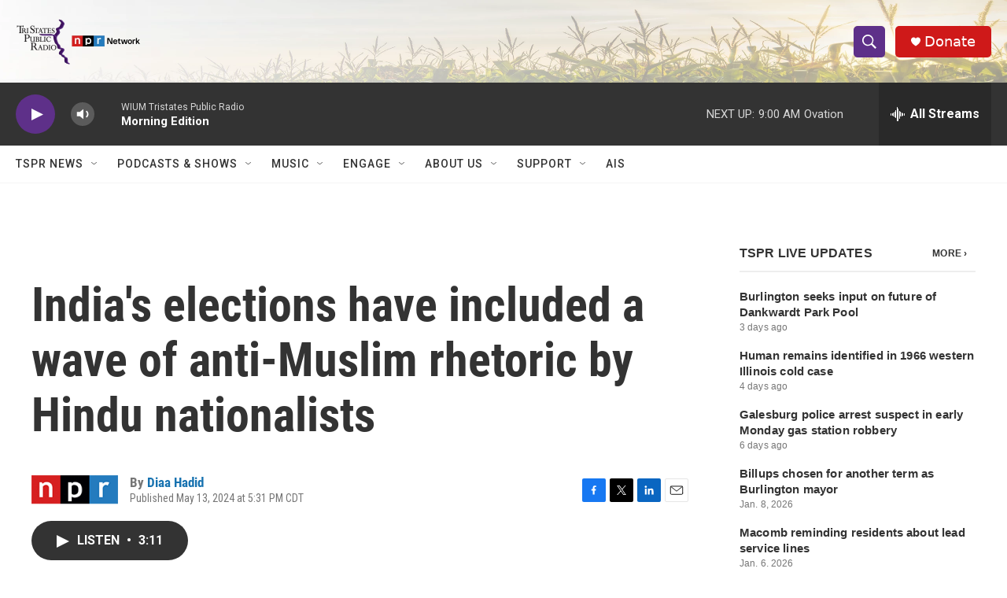

--- FILE ---
content_type: text/html; charset=utf-8
request_url: https://www.google.com/recaptcha/api2/aframe
body_size: 267
content:
<!DOCTYPE HTML><html><head><meta http-equiv="content-type" content="text/html; charset=UTF-8"></head><body><script nonce="r_n_1REZWwBMQcWWv_zbiw">/** Anti-fraud and anti-abuse applications only. See google.com/recaptcha */ try{var clients={'sodar':'https://pagead2.googlesyndication.com/pagead/sodar?'};window.addEventListener("message",function(a){try{if(a.source===window.parent){var b=JSON.parse(a.data);var c=clients[b['id']];if(c){var d=document.createElement('img');d.src=c+b['params']+'&rc='+(localStorage.getItem("rc::a")?sessionStorage.getItem("rc::b"):"");window.document.body.appendChild(d);sessionStorage.setItem("rc::e",parseInt(sessionStorage.getItem("rc::e")||0)+1);localStorage.setItem("rc::h",'1768820720590');}}}catch(b){}});window.parent.postMessage("_grecaptcha_ready", "*");}catch(b){}</script></body></html>